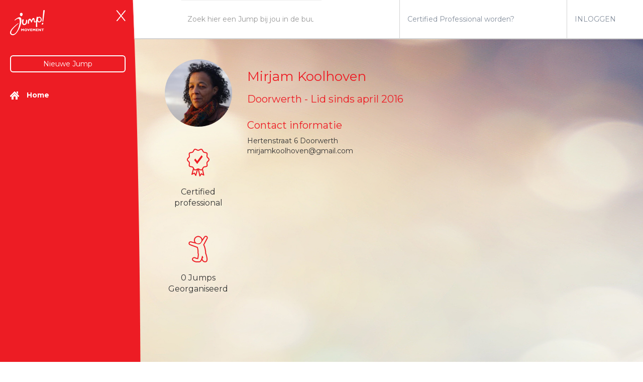

--- FILE ---
content_type: text/html; charset=UTF-8
request_url: https://www.jumpmovement.com/profiel/mirjam-koolhoven-139.html
body_size: 2739
content:
<!DOCTYPE html>
<html>

<head>

    <meta charset="utf-8">
    <meta name="viewport" content="width=device-width, initial-scale=1.0">

    <title>Mirjam  Koolhoven | Jump Movement!</title>

    <link href="/css/bootstrap.min.css" rel="stylesheet">
    <link href="/fonts/font-awesome/css/font-awesome.css" rel="stylesheet">

    <link href="/css/all.css" rel="stylesheet">
    <link href="/css/content-user.css" rel="stylesheet">

    <!-- Plugins css -->
    <link href="/css/plugins/tooltipmenu/tooltipmenu.css" rel="stylesheet">
    <link href="/css/plugins/notify/notify.css" rel="stylesheet">
    <link href="/css/plugins/animation/style.css" rel="stylesheet">
    <link href="/css/plugins/livesearch/style.css" rel="stylesheet">
    <link rel="shortcut icon" type="image/x-icon" href="/favicon.ico"/>
    <script>var root = '';</script>

    <link href="/css/user-profile.css" type="text/css" rel="stylesheet" />
    <!-- Mainly scripts -->
    <script src="/js/jquery-2.1.1.js"></script>
    <script src="/js/bootstrap.min.js"></script>
    <script src="/js/connectors/search.js"></script>
    <script src="/js/elements/search/default.js"></script>

    <!-- Fonts -->
    <link href='https://fonts.googleapis.com/css?family=Montserrat:400,700' rel='stylesheet' type='text/css'>

    <!-- Plugins -->
    <script src="/js/plugins/jquery-ui/jquery-ui.min.js"></script>
    <script src="/js/plugins/notify/script.jquery.js"></script>
    <script src="/js/plugins/modernizr/modernizr.custom.js"></script>
    <script src="/js/plugins/classie.js"></script>
    <script src="/js/plugins/tooltipmenu/script.jquery.js"></script>
    <script src="/js/plugins/livesearch/script.jquery.js"></script>

    <!-- Website scripts -->
    <script src="/js/general.js"></script>
    <script src="/js/content-user.js"></script>
    <script type="text/javascript" src="/js/plugins/countdown/jquery.countdown.min.js"></script>    <!-- Facebook Pixel Code -->
    <script>
        !function(f,b,e,v,n,t,s)
                {if(f.fbq)return;n=f.fbq=function(){n.callMethod?
                n.callMethod.apply(n,arguments):n.queue.push(arguments)};
                if(!f._fbq)f._fbq=n;n.push=n;n.loaded=!0;n.version='2.0';
                n.queue=[];t=b.createElement(e);t.async=!0;
                t.src=v;s=b.getElementsByTagName(e)[0];
                s.parentNode.insertBefore(t,s)}(window,document,'script',
            'https://connect.facebook.net/en_US/fbevents.js');
        fbq('init', '261122654795129');
        fbq('track', 'PageView');
    </script>
    <noscript>
        <img height="1" width="1"
             src="https://www.facebook.com/tr?id=261122654795129&ev=PageView
&noscript=1"/>
    </noscript>
    <!-- End Facebook Pixel Code -->
</head>
<body>
<div id="wrapper">
    <nav class="sidebar" id="sidebar">
        <div class="pull-left">
            <a href="/dashboard.html"><img src="/images/logo.content.png"
                                                                                alt="Logo Jump Movement!"
                                                                                class="img-responsive logo"/></a>
        </div>

        <div class="pull-right">
            <a href="#" class="navbar-minimalize"><img src="/images/icons/cross.png"/></a>
            <a href="#" class="navbar-small-button"><i class="fa fa-bars fa-2x"></i></a>
        </div>

        <br style="clear:both;"/>

                <br/>
        <br/>
        <a href="/jump-aanmaken.html"
           class="btn btn-transparent-white form-control"><i class="fa fa-plus-circle"></i> <span class="span-create">Nieuwe Jump</span></a>
        <br/>
        <br/>
        <ul class="sidebar-ul">
            <li class="">
    <a href="/home.html" target="_self"><img src="/uploads/ecae9731e4755c6c1416ef6b3eb7442aff60d231.png"/><label>Home</label></a>
    </li>        </ul>
    </nav>

    <div id="page-wrapper" style="height: 100%;">
        <header class="header">
            <div class="container">
                <div class="row">
                    <div class="col-sm-8 col-md-6 col-lg-6">
                        <div class="row">
    <div class="col-sm-9 col-md-8 col-lg-offset-1 col-lg-8">
        <div class="search">
            <div>
                <div class="input-group">
                    <span class="input-group-addon"><i class="fa fa-search"></i></span>
                    <input type="search" name="search" id="global_search" class="live-search form-control "
                           placeholder="Zoek hier een Jump bij jou in de buurt">
                </div>
            </div>
        </div>
    </div>
    <div class="col-sm-3 col-md-4 col-lg-2">
        <div class="social-items">
            <a href="https://www.facebook.com/JumpMovement/?fref=ts" target="_blank" class="social-search"><i class="fa fa-facebook-f"></i></a>
            <a href="https://www.linkedin.com/company/5117741" target="_blank" class="social-search"><i class="fa fa-linkedin"></i></a>
        </div>
    </div>
</div>


<script type="text/javascript">var currentToken = '9678efc6cb9f91fd5572faa842a4823fb09da41920059b799923eb208266bb95';
    var pageLoadedAt = 1768736535;</script>                    </div>
                    <!--<div class="hidden-xs hidden-sm hidden-md  col-md-2 col-lg-1">
                        <div class="header-content">
                            <a href="http://jumpmovement.ccvshop.nl/" target="_blank"><img
                                        src="/images/icons/shopping-cart-large.png"></a>
                        </div>
                    </div>-->
                    <div class="hidden-xs hidden-sm hidden-md col-lg-4">
                        <div class="header-content">
                           <a href="/social-impact">Certified Professional worden?</a>
                        </div>
                    </div>
                    <div class="hidden-xs col-sm-2 col-md-2 col-lg-1">
                        <div class="header-content">
                            <a href="/log-in.html">INLOGGEN</a>
                        </div>
                    </div>
                </div>
            </div>
        </header>
        <div class="content">
            <div class="user-profile">
    <br/>

    <div class="row">
        <div class="col-sm-3 col-md-2 sidebar-information">
            <div class="text-center">
    <img src="/uploads/thumbs/7ae8170e37e4c0f6c3deff26e91eb4a225f14480.jpg" class="img-responsive img-circle">
</div>
<br/>
<br/>            <p class="text-center">
    <img src="/images/icons/certified.png" class="icon"/><br/>
    Certified professional
</p>
<br/>
<br/>            <p class="text-center">
                <img src="/images/icons/jumping-red.png" class="icon"/><br/>
                0 Jumps<br/>
                Georganiseerd
            </p>
        </div>
        <div class="col-sm-9 col-md-10">
            <div class="user-content">
                <div class="row">
                    <div class="col-xs-12">
                        <h2>Mirjam  Koolhoven</h2>

                        <h3>Doorwerth<span> - Lid sinds april 2016</span></h3>
                    </div>
                </div>
                <div class="row">
                    <div class="col-xs-8">
                        
                        <h3>Contact informatie</h3>
Hertenstraat 6 Doorwerth<br/>
<a href="mailto:&#109;&#105;&#114;&#106;&#97;&#109;&#107;&#111;&#111;&#108;&#104;&#111;&#118;&#101;&#110;&#64;&#103;&#109;&#97;&#105;&#108;.&#99;&#111;&#109;">&#109;&#105;&#114;&#106;&#97;&#109;&#107;&#111;&#111;&#108;&#104;&#111;&#118;&#101;&#110;&#64;&#103;&#109;&#97;&#105;&#108;.&#99;&#111;&#109;</a>                    </div>
                </div>
                <br/>
                <div class="individual-overview">
                                    </div>
            </div>
        </div>
    </div>
</div>
<script type="text/javascript">
    </script>        </div>
    </div>
</div>
<div id="templates" class="templates" style="display: none;">
    <div id="search-row">
    <div class="search-result">
        <div class="item" data-type="jump">
            <div class="row">
                <div class="col-xs-2">

                    <img class="img-responsive img-circle">
                </div>
                <div class="col-xs-10">
                    <a href=""><h3></h3></a>

                    <p></p>
                </div>
            </div>
        </div>
    </div>
    <div class="city-result">
        <div class="item city" data-type="city">
            <div class="row">
                <div class="col-xs-2 icon text-center">
                    <a href=""><i class="fa fa-location-arrow fa-2x"></i></a>
                </div>
                <div class="col-xs-10">
                    <a href=""><h3></h3></a>
                </div>
            </div>
        </div>
    </div>
    <div class="no-results">
        <div class="item">
            <div class="row">
                <div class="col-xs-12">
                    Geen resultaten gevonden                </div>
            </div>
        </div>
    </div>
</div>    <div id="participant-row">
    <div class="row participant">
        <div class="col-md-3">

            <img src="" class="img-responsive img-circle"
                 alt="Profiel foto">
        </div>
        <div class="col-md-9">
            <span id="name"></span>
        </div>
    </div>
    <div class="going">
        , je staat op aanwezig<br/>
<a href="#" class="participate" data-id="">Ben je toch verhinderd? Meld je dan af</a>    </div>
    <div class="not-going">
        , je staat nog niet op aanwezig<br/>
<a href="#" class="participate" data-id="">Meld je snel aan</a>    </div>
</div></div>
<script>
    (function (i, s, o, g, r, a, m){i['GoogleAnalyticsObject']=r;i[r]=i[r]||function(){
    (i[r].q=i[r].q||[]).push(arguments)}, i[r].l = 1 * new Date();
    a = s.createElement(o),
            m = s.getElementsByTagName(o)[0];
    a.async = 1;
    a.src = g;
    m.parentNode.insertBefore(a, m)
    })
    (window, document, 'script', '//www.google-analytics.com/analytics.js', 'ga');

    ga('create', 'UA-55639990-1', 'auto');
    ga('send', 'pageview');

</script>
</body>
</html>


--- FILE ---
content_type: text/css
request_url: https://www.jumpmovement.com/css/all.css
body_size: 1855
content:
*, html {
    font-family: 'Montserrat', sans-serif;
    font-weight: 400;
}

html, body {
    -webkit-font-smoothing: antialiased;
    -moz-osx-font-smoothing: grayscale;
}

.container-properties {
    padding-right: 15px;
    padding-left: 15px;
    margin-right: auto;
    margin-left: auto;
}

.red {
    color: red;
}

header .social-search {
    -webkit-border-radius: 50% !important;
    -moz-border-radius: 50% !important;
    border-radius: 50% !important;
    color: white;
    padding: 10px 15px;
    border: 2px solid white;
    -moz-transition: all 0.3s cubic-bezier(0.53, 0.01, 0.35, 1.5);
    -o-transition: all 0.3s cubic-bezier(0.53, 0.01, 0.35, 1.5);
    -webkit-transition: all 0.3s cubic-bezier(0.53, 0.01, 0.35, 1.5);
    transition: all 0.3s cubic-bezier(0.53, 0.01, 0.35, 1.5);
}

header .social-search:hover {
    background: white;
    color: gray;
}

header .social-items {
    padding-top: 10px;
}

h1, h2, h3, h4, h5 {
    font-weight: 400;
    font-family: 'Montserrat', sans-serif;
}

strong {
    font-weight: 700;
}

.overflow-hidden {
    overflow: hidden;
}

ul > li > a label {
    cursor: pointer !important;
}

ul > li > a label span {
    background: #ed1c24;
    color: white;
    padding: 2px 10px;
    -webkit-border-radius: 6px;
    -moz-border-radius: 6px;
    border-radius: 6px;
}

a img {
    transition: all .2s ease-in-out;
}

a img:hover {
    transform: scale(1.1);
}

.form-control,
a,
select,
input[type='button'],
input[type='submit'],
button,
textarea,
input {
    -webkit-border-radius: 0 !important;
    -moz-border-radius: 0 !important;
    border-radius: 0 !important;;
}

a {
    color: #333;
}

a:hover {
    color: #333;
    text-decoration: underline;
}

.no-padding {
    padding: 0 !important;
}

.btn {
    transition: all 0.4s ease 0s;
}

.btn-transparent {
    background: transparent;
    border: 2px solid #ed1c24;
    color: #ed1c24 !important;
}

.btn-transparent:focus,
.btn-transparent:active,
.btn-transparent:hover {
    color: #ed1c24 !important;
    border: 2px solid white;
    background: white;
}

.btn-transparent-white {
    background: transparent;
    border: 2px solid white;
}

.btn-transparent-white:focus,
.btn-transparent-white:active,
.btn-transparent-white:hover {
    color: #ed1c24 !important;
    border: 2px solid white;
    background: white;
}

.btn-green {
    background: #24a943;
    color: white;
}

.btn-green:focus,
.btn-green:active,
.btn-green:hover {
    background: #26b247;
    color: white;
}

.btn {
    font-family: 'Montserrat', sans-serif;
    -webkit-border-radius: 6px !important;
    -moz-border-radius: 6px !important;
    border-radius: 6px !important;
}

#dropzone {
    width: 100%;
    background: white;
    border: 2px solid #d2d2d2;
    text-align: center;
    -webkit-border-radius: 6px;
    -moz-border-radius: 6px;
    border-radius: 6px;
}

#dropzone span {
    padding: 20px 0;
    color: #a3a3a3;
    font-size: 14px;
}

#dropzone input[type=file] {
    display: none;

}

.input-white {
    background: transparent;
    border: 2px solid white;
    border-radius: 5px !important;
    color: white;
}

.input-white:focus {
    color: white;
}

.input-white::-webkit-input-placeholder {
    /* WebKit, Blink, Edge */
    color: white !important;
}

input[type=text]::-webkit-input-placeholder {
    font-family: 'Montserrat', sans-serif;
}

.input-white:-moz-placeholder {
    /* Mozilla Firefox 4 to 18 */
    color: white;
}

input[type=text]:-moz-placeholder {
    opacity: 1;
    font-family: 'Montserrat', sans-serif;
}

.input-white::-moz-placeholder {
    /* Mozilla Firefox 19+ */
    color: white;
}

input[type=text]::-moz-placeholder {
    opacity: 1;
    font-family: 'Montserrat', sans-serif;
}

.input-white:-ms-input-placeholder {
    /* Internet Explorer 10-11 */
    color: white;
}

input[type=text]:-ms-input-placeholder {
    font-family: 'Montserrat', sans-serif;
}

.input-white:placeholder-shown {
    /* Standard (https://drafts.csswg.org/selectors-4/#placeholder) */
    color: white;
}

input[type=text]:placeholder-shown {
    font-family: 'Montserrat', sans-serif;
}

/*ANIMATIONS*/

/*LOGO*/
.logo {
    animation: bounceIn 0.6s;
    transform: rotate(0deg) scale(1) translateZ(0);
    transition: all 0.4s cubic-bezier(.8, 1.8, .75, .75);
    cursor: pointer;
}

.logo:hover {
    transform: rotate(-5deg) scale(1.02);
}

@keyframes bounceIn {
    0% {
        opacity: 1;
        transform: scale(.3);
    }

    50% {
        opacity: 1;
        transform: scale(1.05);
    }

    70% {
        opacity: 1;
        transform: scale(.9);
    }

    100% {
        opacity: 1;
        transform: scale(1);
    }
}

/*ENDLOGO*/

/*BTN WHITE*/

.btn-white {
    display: inline-block;
    height: 50px;
    padding-left: 45px;
    padding-right: 45px;
    color: #2a2a2a;
}

.btn-white.btn-anima-1::before {
    border: 2px solid #ed1c24;
}

.btn-white.btn-anima-1::after {
    background: #fff;
}

.btn-white.btn-anima-1:hover {
    color: #ed1c24 !important;
}

/*BTN RED*/

.btn-red {
    color: white;
    background: #ed1c24;
}

.btn-red:focus,
.btn-red:active,
.btn-red:hover {
    background: white;
    color: #ed1c24 !important;
}

.btn-red.btn-anima-1::before {
    border: 2px solid #ed1c24;
}

.btn-red.btn-anima-1::after {
    background: #ed1c24;
}

.btn-red.btn-anima-1:hover {
    color: #ed1c24 !important;
    /*background: transparent!important;*/
}

.btn-larger {
    font-size: 150%;
}

.input-white {
    -moz-transition: all 0.3s cubic-bezier(0.53, 0.01, 0.35, 1.5);
    -o-transition: all 0.3s cubic-bezier(0.53, 0.01, 0.35, 1.5);
    -webkit-transition: all 0.3s cubic-bezier(0.53, 0.01, 0.35, 1.5);
    transition: all 0.3s cubic-bezier(0.53, 0.01, 0.35, 1.5);

}

.input-white:active, .input-white:focus, .input-white:active, .input-white:active {
    background: white;
    color: #ed1c24;
    border-color: #ffffff !important;
    box-shadow: none;
}

.input-white:focus::-webkit-input-placeholder {
    /* Mozilla Firefox 19+ */
    color: #ed1c24 !important;

}

.input-white:focus:-moz-placeholder {
    /* Internet Explorer 10-11 */
    color: #ed1c24 !important;
}

.input-white:focus::-moz-placeholder {
    color: #ed1c24 !important;

}

.input-white:focus:-ms-input-placeholder {
    color: #ed1c24 !important;

}

input[type=text],
input[type=email],
select {
    -webkit-border-radius: 6px !important;
    -moz-border-radius: 6px !important;
    border-radius: 6px !important;
}

/*BTN ANIMA-1*/
.btn-anima-1 {
    border: none;
    background: none;
    vertical-align: middle;
    position: relative;
    z-index: 1;
    -webkit-backface-visibility: hidden;
    -moz-osx-font-smoothing: grayscale;
    background: none;
    border: none;
}

.btn-anima-1:focus {
    outline: none;
}

.btn-anima-1 > span {
    vertical-align: middle;
    padding-left: 0.35em;
}

.btn-anima-1::before,
.btn-anima-1::after {
    content: '';
    z-index: -1;
    border-radius: inherit;
    pointer-events: none;
    position: absolute;
    top: 0;
    left: 0;
    width: 100%;
    height: 100%;
    -webkit-backface-visibility: hidden;
    -webkit-transition: -webkit-transform 0.3s, opacity 0.3s;
    transition: transform 0.3s, opacity 0.3s;
    -webkit-transition-timing-function: cubic-bezier(0.75, 0, 0.125, 1);
    transition-timing-function: cubic-bezier(0.75, 0, 0.125, 1);
}

.btn-anima-1::before {
    opacity: 0;
    -webkit-transform: scale3d(1.2, 1.2, 1);
    transform: scale3d(1.2, 1.2, 1);
}

.btn-anima-1:hover::before {
    opacity: 1;
    -webkit-transform: scale3d(1, 1, 1);
    transform: scale3d(1, 1, 1);
}

.btn-anima-1:hover::after {
    opacity: 0;
    -webkit-transform: scale3d(0.8, 0.8, 1);
    transform: scale3d(0.8, 0.8, 1);
}

.newedit .form-control,
.newedit select,
.newedit input[type='button'],
.newedit input[type='submit'],
.newedit button,
.newedit textarea,
.newedit input {
    height: 50px;
    border: 2px solid #d2d2d2;
    -webkit-border-radius: 6px !important;
    -moz-border-radius: 6px !important;
    border-radius: 6px !important;
}

.newedit label {
    color: #2a2a2a;
}

.news .container {
    padding-bottom: 30px;
}

.news h3 {
    font-size: 14px;
}

.news h2 {
    color: #ed1c24 !important;
    font-size: 28pt;
}

.news h2:hover {
    color: #ed1c24;
}

.news p {
    color: #a4a4a4;
}

.hide-map {
    display: none;
}

.hide-map,
.view-map {
    color: #ed1c24;
}

.hide-map:focus,
.hide-map:active,
.hide-map:hover {
    color: #ed1c24;

}

.view-map:hover {
    color: #ed1c24;
}

.news .news-title-link {
    color: #ed1c24;
}

.news .news-title-link:hover {
    color: #ed1c24;
}

.news .news-item-image {
    height: 250px;
    overflow: hidden;
    -webkit-border-radius: 15px;
    -moz-border-radius: 15px;
    border-radius: 15px;
}

.news .item {
    margin-bottom: 50px;
}

.news .news-item-image img {
    -webkit-border-radius: 15px;
    -moz-border-radius: 15px;
    border-radius: 15px;
}

.news .prefix {
    color: #ed1c24;
}

.news .social-media {
    float: left;
    padding: 10px 15px;
    color: #ed1c24;
    -webkit-border-radius: 50%;
    -moz-border-radius: 50%;
    border-radius: 50%;
    border: 2px solid #ed1c24;
    margin-right: 20px;
}

.news .share-text {
    padding-top: 15px;
}

.news .social-media a {
    color: #ed1c24;
}

.news .social-media:hover {
    color: white;
    background: #ed1c24;
    -webkit-transition: opacity 0.3s, -webkit-transform 0.3s;
    -moz-transition: opacity 0.3s, -moz-transform 0.3s;
    transition: opacity 0.3s, transform 0.3s;
}

.news .social-media:hover a {
    color: white;
}

.news .news-content p,
.news .news-content {
    color: #2c2c2c !important;
}

.user-img {
    width: 100%;
    overflow-y: hidden;
}

--- FILE ---
content_type: text/css
request_url: https://www.jumpmovement.com/css/content-user.css
body_size: 1670
content:
body.minimize {
    -webkit-transition: all 0.3s ease;
    -moz-transition: all 0.3s ease;
    transition: all 0.3s ease;
}

.container {
    width: 100%;
}

header {
    position: fixed;
    top: 0;
    height: 78px;
    border-bottom: 2px solid #d2d2d2;
    display: table;
    z-index: 100;
    vertical-align: middle;
    background: white;
}

header .header-content a {
    line-height: 76px;
    height: 100%;
    border-left: 1px solid #d2d2d2;
    display: table-cell;
    vertical-align: middle;
    padding: 0 15px;
    color: #858f9d;
}

header .header-content p {
    line-height: 76px;
    margin: 0;
}

header .header-content a:active,
header .header-content a:focus,
header .header-content a:hover {
    text-decoration: none;
}

h1, h2, h3 {
    color: #959595;
    color: #ed1c24;
}

/* Wrappers */
#wrapper {
    width: 100%;
    overflow-x: hidden;
    background-size: cover;
    background: url('../images/content-bg.jpg') no-repeat;
    background-size: 100% 100%;
}

#page-wrapper {
    height: 100%;
    margin: 0 0 0 280px;
    -webkit-transition: all 0.3s ease;
    -moz-transition: all 0.3s ease;
    transition: all 0.3s ease;
}

#page-wrapper .content {
    margin: 78px auto;
    z-index: 0;
    padding: 20px 0 0 48px;
}

#page-wrapper.minimize {
    margin: 0 0 0 85px;
}

.btn {
    padding: 5px 25px;
}

.sidebar {
    padding: 20px 30px 20px 20px;
    position: fixed;
    color: white;
    background: url(../images/sidebar-bg.png) no-repeat top;
    background-size: cover;
    z-index: 2;
    width: 280px;

    -webkit-transition: all 0.3s ease;
    -moz-transition: all 0.3s ease;
    transition: all 0.3s ease;
}

.sidebar .navbar-small-button {
    display: none;
}

.sidebar .navbar-minimalize img {
    transform-style: preserve-3d;
    display: block;
    transition: all .2s ease-in-out;
}

.sidebar .navbar-minimalize:hover img {
    transform: scale(1.1);
}

.sidebar .navbar-minimalize.minimize img {
    transform: rotateZ(180deg);
    display: none;
}

.sidebar .navbar-small-button.minimize {
    display: block;
}

.sidebar a:active,
.sidebar a:focus,
.sidebar a:hover,
.sidebar a {
    color: white;
}

.sidebar .sidebar-ul li a img {
    -webkit-transition: all 100ms linear;
    -moz-transition: all 100ms linear;
    -o-transition: all 100ms linear;
    -ms-transition: all 100ms linear;
    transition: all 100ms linear;
}

.sidebar .sidebar-ul li a:hover img {
    margin-left: 10px;
}

.sidebar .user-badge h3 {
    font-family: 'Montserrat', sans-serif;
    font-size: 16pt;
    padding: 0;
    margin: 0;
    padding-left: 5px;
}

.sidebar .user-badge .location {
    color: #9f1318;
    padding-left: 5px;
}

.sidebar.minimize .span-create,
.sidebar.minimize .logo,
.sidebar.minimize .location,
.sidebar.minimize h3,
.sidebar.minimize label,
.sidebar .user-badge.minimize a,
.sidebar .user-badge.minimize h3,
.sidebar .user-badge.minimize .location {
    display: none;
    -webkit-transition: all 200ms ease-out;
    -moz-transition: all 200ms ease-out;
    -ms-transition : all 200 ms ease-out;
    -o-transition : all 200 ms ease-out;
    transition : all 200 ms ease-out;
}

.sidebar.minimize .btn {
    padding: 5px;
}

.sidebar .user-badge-small {
    -webkit-transition: all 100ms linear;
    -moz-transition: all 100ms linear;
    -o-transition: all 100ms linear;
    -ms-transition: all 100ms linear;
    transition: all 100ms linear;
}

.sidebar .user-badge-small.minimize {
    display: none;
}

.sidebar .sidebar-ul {
    list-style: none;
    margin: 0;
    padding: 0;
}

.sidebar .sidebar-ul > li {
    padding: 15px 0;
}

.sidebar .sidebar-ul > li img {
    margin-right: 15px;
}

.sidebar .sidebar-ul > li a:hover {
    color: #9f1318;
}

.sidebar.minimize {
    width: 85px;
}

.sidebar.minimize a:hover label {
    display: block;
    position: fixed;
    left: 85px;
    background: white;
    color: black;
    padding: 10px 20px;
    width: 200px;
    margin-top: -30px;
}

.container {
    z-index: 0;
}

#maps {
    display: block;
    height: 100%;
    z-index: 0;
    margin-left: -12px;
}

.user-image {
    width: 200px;
    height: 200px;
    margin: 0 auto;
}

.loading {
    overflow-x: hidden;
    position: absolute;
    top: 0;
    padding-left: 5px;
    display: none;
}

.filter-row .btn {
    color: #858f9d;
    color: white;
    background: transparent;
    display: block;
    float: left;
    border-radius: 0 !important;
    -webkit-box-shadow: none;
    -moz-box-shadow: none;
    box-shadow: none;
    border: 2px solid #858f9d;
    border: 2px solid white;
}

.filter-row .btn.active {
    color: #858f9d;
    background: #858f9d;
    background: white;
}

.filter-row .btn:active,
.filter-row .btn:focus,
.filter-row .btn:hover {
    color: white;
    background: #79828f;
    border: 2px solid #79828f;

    color: #858f9d;
    background: white;
    border: 2px solid white;
}

.filter-row .btn:first-child {
    border-top-left-radius: 5px !important;
    border-bottom-left-radius: 5px !important;
}

.filter-row .btn:last-child {
    border-top-right-radius: 5px !important;
    border-bottom-right-radius: 5px !important;
}

.filter-row .btn.middle {

}

.search {
    background: white;
    position: relative;
    z-index: 100;
}

.search input[type=search],
.search input[type=text] {
    border: none;
    height: 75px;
    -webkit-border-radius: 0 !important;
    -moz-border-radius: 0 !important;
    border-radius: 0 !important;
}

.search .input-group-addon {
    color: #858f9d;
    background: none;
    border: none;
}

.search .results-container {
    display: none;
    background: white;
    position: absolute;
    width: 100%;
    height: auto;
    margin: 3px 0 0 50px;
    -webkit-box-shadow: 2px 2px 5px 2px #A3A3A3;
    box-shadow: 2px 2px 5px 2px #A3A3A3;
    border-bottom-left-radius: 5px;
    border-bottom-right-radius: 5px;
    top: 76px;
    margin-left: 0;
}

.search .item.city .icon .fa {
    padding-top: 25%;
}

.search .results-container .item {
    padding: 10px;
}

.search .results-container .more-results {
    display: none;
}

.search .results-container .results .item {
    border-break: 1px solid #d2d2d2;
}

.individual-overview .item {
    background: white;
    position: relative;
    margin: 20px 0;
    -webkit-box-shadow: 2px 2px 5px 2px #A3A3A3;
    box-shadow: 2px 2px 5px 2px #A3A3A3;
    -webkit-border-radius: 5px;
    -moz-border-radius: 5px;
    border-radius: 5px;
}

.individual-overview .item h3 {
    padding-right: 20px;
}

.individual-overview .item .manage {
    width: 100%;
    height: 42px;
    border-top: 1px solid #e9e9e9;
    position: absolute;
    bottom: 0;
    display: table;
    vertical-align: middle;
}

.individual-overview .item .manage a {
    color: #858f9d;
}

.individual-overview .item .manage a:focus,
.individual-overview .item .manage a:active,
.individual-overview .item .manage a:hover {
    text-decoration: none;
    color: #79828f;
}

.individual-overview .item .manage i {
    padding: 0 10px;
}

.individual-overview .item .manage a:active,
.individual-overview .item .manage a:focus,
.individual-overview .item .manage a:hover {
    color: #747d89;
}

.individual-overview .item .manage .manage-divider {
    color: #858f9d;
    border-right: 1px solid #e9e9e9;
    padding: 0 15px;
    display: table-cell;
    vertical-align: middle;
}

.individual-overview .item .manage .manage-divider:first-child {
    width: 25%;
}

.individual-overview .item .manage .manage-divider:last-child {
    border: none;
}

.individual-overview .item .manage a > img {
    margin-right: 10px;
}

.individual-overview .item .user-img {
    margin: 20px 0 0 20px;
}

.individual-overview .item .edit-content {
    min-height: 275px;
}

.individual-overview .item h2,
.individual-overview .item h3 {
    color: #959595 !important;
}

.individual-overview .item .cover h3 {
    color: white !important;
}

.individual-overview .item .edit-content p {
    padding: 20px;
}

.individual-overview .item .cover {
    width: 100%;
    height: 100%;
}

.individual-overview .item .cover {
    position: relative;
    height: 275px;
    overflow: hidden;
    z-index: 0;
    border-top-right-radius: 5px;
    border-bottom-right-radius: 5px;
}

.individual-overview .item .cover .cover-img {
    width: 100% !important;
}

.individual-overview .item .cover .cover-bg {
    position: absolute;
    bottom: 0;
    width: 100%;
    height: 173px;
    background: url(../images/frontpage/header-fade.png) repeat-x bottom;
}

.individual-overview .item .cover .cover-text {
    position: absolute;
    bottom: 20px;
    color: white;
    z-index: 2;
    padding-left: 20px;
}

.individual-overview .item .description {
    padding: 0 0 20px 20px;
}

.individual-overview .item:focus,
.individual-overview .item:active,
.individual-overview .item:hover {
    cursor: pointer;
}

.newedit .info-row {
    color: gray;
}

.newedit h3 {
    color: #ed1c24;
}

.newedit label {
    color: #ed1c24;
}

.participants-col h3,
.jump-detail .jump-content h3 {
    color: #959595;
    font-size: 20px;
}

.participants-col {
    height: 100%;
    background: white;
    border-left: 1px solid rgba(0, 0, 0, 0.1);
}

--- FILE ---
content_type: text/css
request_url: https://www.jumpmovement.com/css/plugins/tooltipmenu/tooltipmenu.css
body_size: 889
content:
/* reset  list style */
.cbp-tm-menu,
.cbp-tm-menu ul {

    list-style: none;
    padding: 5px 0 0 0;
    margin: 0;
}

/* set menu position; change here to set to relative or float, etc. */
.cbp-tm-menu {
    display: block;
    z-index: 1000;
}

/* first level menu items */
.cbp-tm-menu > li {
    display: inline-block;
    position: relative;
}

.cbp-tm-menu > li > a {

    padding: 0 0.3em;

    display: block;
    color: #fff;
}

.no-touch .cbp-tm-menu > li > a:hover,
.no-touch .cbp-tm-menu > li > a:active {
    color: #02639d;
}

/* sumbenu with transitions */
.cbp-tm-submenu {
    position: absolute;
    display: block;
    visibility: hidden;
    opacity: 0;
    text-align: left;
    pointer-events: none;
    -webkit-transition: visibility 0s, opacity 0s;
    -moz-transition: visibility 0s, opacity 0s;
    transition: visibility 0s, opacity 0s;
}

.cbp-tm-show .cbp-tm-submenu {
    width: 16em;
    left: 50%;
    margin: 0 0 0 -8em;
    opacity: 1;
    visibility: visible;
    pointer-events: auto;
    -webkit-transition: visibility 0s, opacity 0.3s;
    -moz-transition: visibility 0s, opacity 0.3s;
    transition: visibility 0s, opacity 0.3s;
}

.cbp-tm-show-above .cbp-tm-submenu {
    bottom: 100%;
    padding-bottom: 10px;
}

.cbp-tm-show-below .cbp-tm-submenu {
    top: 100%;
    padding-top: 10px;
}

/* extreme cases: not enough space on the sides */
.cbp-tm-nospace-right .cbp-tm-submenu {
    right: 0;
    left: auto;
}

.cbp-tm-nospace-left .cbp-tm-submenu {
    left: 0;
}

/* last menu item has to fit on the screen */
.cbp-tm-menu > li:last-child .cbp-tm-submenu {
    right: 0;
}

/* 	
arrow: depending on where the menu will be shown, we set 
the right position for the arrow
*/

.cbp-tm-submenu:after {
    border: solid transparent;
    content: " ";
    height: 0;
    width: 0;
    position: absolute;
    pointer-events: none;
}

.cbp-tm-show-above .cbp-tm-submenu:after {
    top: 100%;
    margin-top: -10px;
}

.cbp-tm-show-below .cbp-tm-submenu:after {
    bottom: 100%;
    margin-bottom: -10px;
}

.cbp-tm-submenu:after {
    border-color: transparent;
    border-width: 16px;
    margin-left: -16px;
    left: 50%;
}

.cbp-tm-show-above .cbp-tm-submenu:after {
    border-top-color: #fff;
}

.cbp-tm-show-below .cbp-tm-submenu:after {
    border-bottom-color: #fff;
}

.cbp-tm-submenu > li {
    display: block;
    background: #fff;
}

.cbp-tm-submenu > li > a {
    padding: 5px 2.3em 5px 0.6em; /* top/bottom paddings in 'em' cause a tiny "jump" in Chrome on Win */
    display: block;
    position: relative;
    color: #333;
    border: 4px solid #fff;
    -webkit-transition: all 0.2s;
    -moz-transition: all 0.2s;
    transition: all 0.2s;
}

.no-touch .cbp-tm-submenu > li > a:hover,
.no-touch .cbp-tm-submenu > li > a:active {
    color: #333;
    text-decoration: none;
    background: #f0f0f0;
}

/* Media Queries */
@media screen and (max-width: 55.6875em) {
    .cbp-tm-menu {
        font-size: 80%;
    }
}

@media screen and (max-height: 25.25em), screen and (max-width: 44.3125em) {

    .cbp-tm-menu {
        font-size: 100%;
        position: relative;
        text-align: center;
        padding: 0;
        top: auto;
    }

    .cbp-tm-menu > li {
        display: block;
        margin: 0;
        border-bottom: 4px solid #f0f0f0;
    }

    .cbp-tm-menu > li:first-child {
        border-top: 4px solid #f0f0f0;
    }

    li.cbp-tm-show > a,
    .no-touch .cbp-tm-menu > li > a:hover,
    .no-touch .cbp-tm-menu > li > a:active {
        color: #fff;
        background: #02639d;
    }

    .cbp-tm-submenu {
        position: relative;
        display: none;
        width: 100%;
    }

    .cbp-tm-submenu > li {
        padding: 0;
    }

    .cbp-tm-submenu > li > a {
        padding: 0.6em 2.3em 0.6em 0.6em;
        border: none;
        border-bottom: 2px solid #6fbbe9;
    }

    .cbp-tm-submenu:after {
        display: none;
    }

    .cbp-tm-menu .cbp-tm-show .cbp-tm-submenu {
        display: block;
        width: 100%;
        left: 0;
        margin: 0;
        padding: 0;
    }

}


--- FILE ---
content_type: text/css
request_url: https://www.jumpmovement.com/css/plugins/notify/notify.css
body_size: 549
content:
#ui_notifIt{
    position: fixed;
    top: 10px;
    right: 10px;
    cursor: pointer;
    overflow: hidden;
    -webkit-box-shadow: 0px 3px 5px rgba(0, 0, 0, 0.3);
    -moz-box-shadow: 0px 3px 5px rgba(0, 0, 0, 0.3);
    -o-box-shadow: 0px 3px 5px rgba(0, 0, 0, 0.3);
    box-shadow: 0px 3px 5px rgba(0, 0, 0, 0.3);
    -wekbit-border-radius: 5px;
    -moz-border-radius: 5px;
    -o-border-radius: 5px;
    border-radius: 5px;
    z-index: 2000;
}
#ui_notifIt:hover{
    opacity: 1 !important;
}
#ui_notifIt p{
    text-align: center;
    font-family: 'Montserrat', sans-serif;
    font-size: 14px;
    padding: 0;
    margin: 0;
}
#notifIt_close{
    position: absolute;
    color: #FFF;
    top: 0;
    padding: 0px 5px;
    right: 0;
}
#notifIt_close:hover {
    background-color: rgba(255, 255, 255, 0.3);
}

/* Color setup */
/* You are free to change all of this */
#ui_notifIt.success{
    background-color: yellowgreen;
    color: white;
}
#ui_notifIt.error{
    background-color: orangered;
    color: white;
}
#ui_notifIt.warning{
    background-color: orange;
    color: white;
}
#ui_notifIt.info{
    background-color: deepskyblue;
    color: white;
}
#ui_notifIt.default{
    background-color: #EEE;
    color: #444;
}

/* notifit confirm */
.notifit_confirm_bg{
    position: fixed;
    top: 0;
    left: 0;
    height: auto;
    width: 100%;
    background-color: rgba(255, 255, 255, 0.8);
}
.notifit_confirm *{

}
.notifit_confirm{
    position: fixed;
    top: 0;
    left: 0;
    padding: 30px 30px 0px 30px;
    background-color: #EEE;
    border: 1px solid rgba(0, 0, 0, 0.1);
    -webkit-border-radius: 5px;
    -moz-border-radius: 5px;
    -ms-border-radius: 5px;
    -o-border-radius: 5px;
    border-radius: 5px;
    -webkit-box-shadow: 0px 2px 10px rgba(0, 0, 0, 0.2);
    box-shadow: 0px 2px 10px rgba(0, 0, 0, 0.2);
}

.notifit_confirm_accept,
.notifit_confirm_cancel{
    padding: 10px 20px;
    color: #FFF;
    border: 1px solid rgba(0, 0, 0, 0.1);
    margin: 10px;
    outline: 0;
    cursor: pointer;
    display: inline-block;
    -webkit-border-radius: 5px;
    -moz-border-radius: 5px;
    -ms-border-radius: 5px;
    -o-border-radius: 5px;
    border-radius: 5px;
}
.notifit_confirm_accept{
    background-color: #9ACD32;
}
.notifit_confirm_accept:hover{
    background-color: #ABDE43;
}

.notifit_confirm_cancel{
    background-color: #FF4500;
}
.notifit_confirm_cancel:hover{
    background-color: #FF5611;
}

.notifit_confirm_message{
    text-align: center;
    margin-bottom: 20px;
}


--- FILE ---
content_type: text/css
request_url: https://www.jumpmovement.com/css/plugins/livesearch/style.css
body_size: 676
content:
.ls_container {
}

/* Beginning of result div and table */
.ls_result_div {
    position: absolute;
    background-color: white;
    display: none;
    max-width: 100%;
    z-index: 1001;
    width: 100%;
    height: auto;
    margin: 3px 0 0 50px;
    -webkit-box-shadow: 2px 2px 5px 2px #A3A3A3;
    box-shadow: 2px 2px 5px 2px #A3A3A3;
    border-bottom-left-radius: 5px;
    border-bottom-right-radius: 5px;
    top: 76px;
    margin-left: 0;
}

.ls_result_main {
    overflow: auto;
}

.ls_result_div table {
    width: 100%;
    margin: 0 auto;
    text-align: left;
    border-spacing: 0;
}

.ls_result_div table tr {
    height: 40px;
    cursor: pointer;
    line-height: 40px;
}

.ls_result_div table tr td, .ls_result_div table tr th {
}

.ls_result_main table tr td {
    padding: 10px !important;
}

.ls_result_div table tr:first-child td:first-child {
    border-radius: 4px 0px 0px 0px;
    -moz-border-radius: 4px 0px 0px 0px;
    -webkit-border-radius: 4px 0px 0px 0px;
    -o-border-radius: 4px 0px 0px 0px;
}

.ls_result_div table tr:first-child td:last-child {
    border-radius: 0px 4px 0px 0px;
    -moz-border-radius: 0px 4px 0px 0px;
    -webkit-border-radius: 0px 4px 0px 0px;
    -o-border-radius: 0px 4px 0px 0px;
}

.ls_result_div table tr:last-child td {
    border-bottom: none;
}

.ls_result_div table td {
    border-bottom: 1px solid #DDD;
}

.ls_result_div table td:first-child {
    padding-left: 9px;
}

.error {
    color: red;
}

.ls_result_footer {
    border-radius: 0px 0px 4px 4px;
    -moz-border-radius: 0px 0px 4px 4px;
    -webkit-border-radius: 0px 0px 4px 4px;
    -o-border-radius: 0px 0px 4px 4px;
    border-top: 1px solid #DDD;
    height: 40px;
}

.ls_result_footer label {
    font-weight: normal;
}

.ls_result_footer .navigation {
    margin-top: 2px;
}

.ls_result_footer .pagination {
    margin-top: 7px;
    margin-bottom: 0px;
}

.ls_result_footer .page_limit {
    margin-top: 5px;
}

.col {
    float: left;
    position: relative;
    width: 24%;
}

.arrow {
    color: #0080bb;
    cursor: pointer;
    font-size: 26px;
}

.arrow:hover {
    color: #276099;
}

.ls_result_footer select {
    -webkit-appearance: menulist-button;
    height: 30px;
    width: 65px;
    font-size: 15px;
}

.hover {
    background-color: rgb(236, 236, 236);
    cursor: pointer;
}

.border_radius {
    border-radius: 4px !important;
    -moz-border-radius: 4px !important;
    -webkit-border-radius: 4px !important;
    -o-border-radius: 4px !important;
}

/* End of result div and table */

/* Beginning of search input */
.ajax_loader {
    background-size: 25px;
    background-image: url('../../../images/green_loader.gif');
    background-repeat: no-repeat;
    background-position: 98% 46%;
}

.ls_query {
    max-width: 100%;
    outline: 0;
}

.ls_query:focus {
    border-color: #0080bb;
    -webkit-box-shadow: 0 0 5px #0080bb;
    -moz-box-shadow: 0 0 5px #0080bb;
    box-shadow: 0 0 5px #0080bb;
}

/* End of search input */

@media (max-width: 767px) {
    .feature {
        text-align: center;
    }

    .feature_desc {
        margin-top: 10px;
    }
}

--- FILE ---
content_type: text/css
request_url: https://www.jumpmovement.com/css/user-profile.css
body_size: -25
content:
.sidebar-information {
    font-size: 16px;
}

.sidebar-information .user-image {
    margin-bottom: 40px !important;
}

.sidebar-information .icon {
    margin-bottom: 20px;
}

h2 {
    font-size: 26px;
    --color: #252525;
}

h3 {
    font-size: 16px;
}

h3 span {
    --color: #666666;
}

.user-profile .individual-overview {
    margin: 20px 20px 0 0 !important;
}

.user-content h3 {
    font-size: 20px !important;
    --color: #959595 !important;
}

--- FILE ---
content_type: application/javascript
request_url: https://www.jumpmovement.com/js/plugins/notify/script.jquery.js
body_size: 1481
content:
!function(a,b){if("function"==typeof define&&define.amd)define(b);else{var c=b(a.b);a.notif=c.notif,a.notifit_dismiss=c.notifit_dismiss,a.notif_confirm=c.notif_confirm}}(this,function(){function a(a){var c=function(){return e("<span>",{id:"notifIt_close",html:"&times"})},d=function(){var a=e("<div>",{id:"ui_notifIt"}),b=e("<p>",{html:h.msg});return a.append(b),a};window.notifit_timeout=null;var e=jQuery,f=(window.innerWidth||document.documentElement.clientWidth||document.body.clientWidth)/2,g=["left","center","right","bottom"],h={type:"default",width:600,height:60,position:"right",autohide:1,msg:"This is my default message",opacity:1,multiline:0,fade:0,bgcolor:"",color:"",timeout:5e3,zindex:null,offset:0,callback:null,clickable:!1,animation:"slide"};if(e.extend(h,a),h.animations={},h.animations.slide={center:{css_start:{top:parseInt(0-(h.height+10)),left:f-parseInt(h.width/2)},"in":{top:parseInt(10+h.offset)},out:{start:{top:parseInt(h.height-h.height/2)},end:{top:parseInt(0-2*h.height)}}},bottom:{css_start:{top:"auto",bottom:parseInt(0-(h.height+10)),left:f-parseInt(h.width/2)},"in":{bottom:parseInt(10+h.offset)},out:{start:{bottom:parseInt(h.height-h.height/2)},end:{bottom:parseInt(0-2*h.height)}}},right:{css_start:{right:parseInt(0-(h.width+10)),right:parseInt(0-2*h.width)},"in":{right:parseInt(10+h.offset)},out:{start:{right:parseFloat(h.width-.9*h.width)},end:{right:parseInt(0-2*h.width)}}},left:{css_start:{left:parseInt(0-(h.width+10))},"in":{left:parseInt(10+h.offset)},out:{start:{left:parseFloat(h.width-.9*h.width)},end:{left:parseInt(0-2*h.width)}}}},h.animations.zoom={center:{css_start:{top:10,left:f-parseInt(h.width/2),zoom:.01},"in":{zoom:1},out:{start:{zoom:1.3},end:{zoom:.01}}},bottom:{css_start:{top:"auto",bottom:10,left:f-parseInt(h.width/2),zoom:.01},"in":{zoom:1},out:{start:{zoom:1.3},end:{zoom:.01}}},right:{css_start:{right:10,zoom:.01},"in":{right:parseInt(10+h.offset),zoom:1},out:{start:{zoom:1.3},end:{zoom:.01}}},left:{css_start:{left:10,zoom:.01},"in":{zoom:1},out:{start:{zoom:1.3},end:{zoom:.01}}}},h.available_animations=Object.keys(h.animations),!h.available_animations.length)throw new Error("No animations");if(!g.length)throw new Error("No available positions");-1===g.indexOf(h.position)&&(h.position=g[0]),-1===h.available_animations.indexOf(h.animation)&&(h.animation=h.available_animations[0]),"function"!=typeof h.callback&&(h.callback=null),h.width>0?h.width=h.width:"all"===h.width?h.width=screen.width-60:h.width=400,h.height<100&&h.height>0&&(height=h.height);var i=d();h.clickable&&i.append(c());var j=function(){e("#ui_notifIt").remove(),clearTimeout(window.notifit_timeout)};return j(),e("body").append(i),h.zindex&&e("#ui_notifIt").css("z-index",h.zindex),h.multiline?e("#ui_notifIt").css("padding",15):(e("#ui_notifIt").css("height",height),e("#ui_notifIt p").css("line-height",height+"px")),e("#ui_notifIt").css({width:h.width,opacity:h.opacity,"background-color":h.bgcolor,color:h.color}),e("#ui_notifIt").addClass(h.type),h.animations[h.animation][h.position].css_start?e("#ui_notifIt").css(h.animations[h.animation][h.position].css_start):e("#ui_notifIt").css(h.animations[h.available_animations[0]][h.position].css_start),e("#ui_notifIt").animate(h.animations[h.animation][h.position]["in"]),h.clickable||e("#ui_notifIt").click(function(a){a.stopPropagation(),b(h)}),e("body").on("click","#ui_notifIt #notifIt_close",function(){b(h)}),h.autohide&&(isNaN(h.timeout)||(window.notifit_timeout=setTimeout(function(){b(h)},h.timeout))),{destroy:j}}function b(a){if(clearTimeout(window.notifit_timeout),"fade"!=a.animation){if(a.animations&&a.animations[a.animation]&&a.animations[a.animation][a.position]&&a.animations[a.animation][a.position].out&&a.animations[a.animation][a.position].out.start&&a.animations[a.animation][a.position].out.end)animation1=a.animations[a.animation][a.position].out.start,animation2=a.animations[a.animation][a.position].out.end;else{if(!(a.animations[a.available_animations[0]]&&a.animations[a.available_animations[0]][a.position]&&a.animations[a.available_animations[0]][a.position].out&&a.animations[a.available_animations[0]][a.position].out.start&&a.animations[a.available_animations[0]][a.position].out.end))throw new Error("Invalid animation");animation1=a.animations[a.available_animations[0]][a.position].out.start,animation2=a.animations[a.available_animations[0]][a.position].out.end}$("#ui_notifIt").animate(animation1,100,function(){$("#ui_notifIt").animate(animation2,100,function(){$("#ui_notifIt").remove(),a.callback&&a.callback()})})}else $("#ui_notifIt").fadeOut("slow",function(){$("#ui_notifIt").remove(),a.callback&&a.callback()})}function c(a){function g(){if(null!==e)return e;var a=b("<button>",{"class":"notifit_confirm_accept",text:d.textaccept}),c=b("<button>",{"class":"notifit_confirm_cancel",text:d.textcancel}),g=b("<div>",{"class":"notifit_confirm_message",text:d.message});return e=b("<div>",{"class":"notifit_confirm"}),e.append(g).append(a).append(c),f=b("<div>",{"class":"notifit_confirm_bg"}),e}function h(){e&&(b("body").append(f),b("body").append(e),e.css({top:f.outerHeight()/2-e.outerHeight()/2,left:f.outerWidth()/2-e.outerWidth()/2}))}function i(){e&&e.remove(),f&&f.remove()}function j(){i();var a=null;return b(this).hasClass("notifit_confirm_accept")?a=!0:b(this).hasClass("notifit_confirm_cancel")&&(a=!1),"function"==typeof d.callback?d.callback(a):a}function k(){b("html").one("click",".notifit_confirm_accept, .notifit_confirm_cancel",j)}var b=jQuery,c={textaccept:"Accept",textcancel:"Cancel",message:"Is that what you want to do?",callback:null},d=b.extend({},c,a),e=b(".notifit_confirm")[0]||null,f=b(".notifit_confirm_bg")[0]||null;g(),h(),k()}return{notif:a,notifit_dismiss:b,notif_confirm:c}});


--- FILE ---
content_type: text/plain
request_url: https://www.google-analytics.com/j/collect?v=1&_v=j102&a=1435654402&t=pageview&_s=1&dl=https%3A%2F%2Fwww.jumpmovement.com%2Fprofiel%2Fmirjam-koolhoven-139.html&ul=en-us%40posix&dt=Mirjam%20Koolhoven%20%7C%20Jump%20Movement!&sr=1280x720&vp=1280x720&_u=IEBAAEABAAAAACAAI~&jid=905785616&gjid=725603734&cid=850909373.1768736537&tid=UA-55639990-1&_gid=1717595486.1768736537&_r=1&_slc=1&z=200192032
body_size: -451
content:
2,cG-GDT7BGNGLJ

--- FILE ---
content_type: application/javascript
request_url: https://www.jumpmovement.com/js/general.js
body_size: -155
content:
function getNumeric(string) {
    return parseInt(string.replace("px", ""));
}

--- FILE ---
content_type: application/javascript
request_url: https://www.jumpmovement.com/js/content-user.js
body_size: 351
content:
$(function () {
    if ($('#cbp-tm-menu').length) {
        var menu = new cbpTooltipMenu(document.getElementById('cbp-tm-menu'));
    }

    $(".navbar-minimalize").click(function () {
        toggleMinimize();
    });

    $(".navbar-small-button").click(function () {
        toggleMinimize();
    });
});

$(window).load(function () {
    resizeWindow();
});

$(window).resize(function () {
    resizeWindow();
});

function resizeWindow() {
    $(".header").css('width', $(window).width() - $(".sidebar").outerWidth());
    $(".sidebar").css('height', $(window).height());

    var contentDiv = $(".content");
    var headerHeight = $(".header").height();

    var contentHeight = contentDiv.height();

    if ((contentHeight + headerHeight) > $(window).height()) {
        console.log('sdf');

        $(".content").css('height', ($(".content").height() - headerHeight + 20));
    }
    else {

        var height = ($(window).height() - getNumeric(contentDiv.css("marginTop")) - 2 );
        $(".content").css('height', (height + "px"));
    }
}

function toggleMinimize() {
    var sidebar = document.getElementById("sidebar");

    //sidebar.addClass('minimize');
    $(".navbar-minimalize").toggleClass('minimize');
    $("#page-wrapper").toggleClass('minimize').delay(450).queue(function (custom_call_back) {
        resizeHeader();
    });
    $(".navbar-small-button").toggleClass('minimize');
    $('.span-create').toggleClass('minimize');
    $(".user-badge").toggle();
    $(".user-badge-small").toggleClass('minimize');

    //classie.toggle( this, 'active' );
    classie.toggle(document.body, 'minimize');
    classie.toggle(sidebar, 'minimize');
}

function resizeHeader() {
    $(".header").css('width', $(window).width() - $(".sidebar").outerWidth());
}

--- FILE ---
content_type: application/javascript
request_url: https://www.jumpmovement.com/js/plugins/livesearch/script.jquery.js
body_size: 5454
content:
/*global $, clearTimeout, setTimeout, document, window, jQuery*/
(function ($) {
    "use strict";
    $.fn.ajaxlivesearch = function (options) {
        /**
         * Start validation
         */
        if (options.loaded_at === undefined) {
            throw 'loaded_at must be defined';
        }

        if (options.token === undefined) {
            throw 'token must be defined';
        }
        /**
         * Finish validation
         */

        var ls = {
            url: root + "/ajax",
            // This should be the same as the same parameter's value in config file
            form_anti_bot: "ajaxlivesearch_guard",
            cache: false,
            /**
             * Beginning of classes
             */
            form_anti_bot_class: "ls_anti_bot",
            footer_class: "ls_result_footer",
            next_page_class: "ls_next_page",
            previous_page_class: "ls_previous_page",
            page_limit: "page_limit",
            result_wrapper_class: "ls_result_div",
            result_class: "ls_result_main",
            container_class: "ls_container",
            pagination_class: "pagination",
            form_class: "search",
            loaded_at_class: "ls_page_loaded_at",
            token_class: "ls_token",
            current_page_hidden_class: "ls_current_page",
            current_page_lbl_class: "ls_current_page_lbl",
            last_page_lbl_class: "ls_last_page_lbl",
            total_page_lbl_class: "ls_last_page_lbl",
            page_range_class: "ls_items_per_page",
            page_ranges: [0, 5, 10],
            page_range_default: 5,
            navigation_class: "navigation",
            arrow_class: "arrow",
            /**
             * End of classes
             */
            slide_speed: "fast",
            type_delay: 350,
            max_input: 20,
            min_chars_to_search: 0
        };

        ls = $.extend(ls, options);

        /**
         * Remove footer, add border radius to bottom right and left
         *
         * @param footer
         * @param result
         */
        function remove_footer(footer, result) {
            footer.hide();
            // add border radius to the last row of the result
            result.find("table").addClass("border_radius");
        }

        /**
         * Add footer, and remove border radius from bottom right and left
         *
         * @param footer
         * @param result
         */
        function show_footer(footer, result) {
            // add border radius to the last row of the result
            result.find("table").removeClass("border_radius");
            footer.show();
        }

        /**
         * Return minimum value of
         *
         * @param page_range
         */
        function get_minimum_option_value(page_range) {
            var minimumOptionValue, i;
            var all_options = page_range.find('option');
            for (i = 0; i < all_options.length; i += 1) {
                if (minimumOptionValue === undefined && parseInt(all_options[i].value) !== 0) {
                    minimumOptionValue = all_options[i].value;
                } else {
                    if (parseInt(all_options[i].value) < parseInt(minimumOptionValue) && parseInt(all_options[i].value) !== 0) {
                        minimumOptionValue = all_options[i].value;
                    }
                }
            }

            return minimumOptionValue;
        }

        /**
         * Return the relevant element of the form
         *
         * @param form
         * @param key
         * @param options
         * @returns {*}
         */
        function getFormInfo(form, key, options) {
            if (form === undefined || options === undefined) {
                throw 'Form or Options is missing';
            }

            var find = '.' + options.current_page_hidden_class;

            switch (key) {
            case 'result':
                return form.find('.' + options.result_wrapper_class);
            case 'footer':
                return form.find('.' + options.footer_class);
            case 'arrow':
                return form.find('.' + options.arrow_class);
            case 'navigation':
                return form.find('.' + options.navigation_class);
            case 'current_page':
                return form.find(find);
            case 'current_page_lbl':
                return form.find('.' + options.current_page_lbl_class);
            case 'total_page_lbl':
                return form.find('.' + options.total_page_lbl_class);
            case 'page_range':
                return form.find('.' + options.page_range_class);
            default:
                throw 'Key: ' + key + ' is not found';
            }
        }

        /**
         * Slide up the result
         *
         * @param result
         * @param options
         */
        function hide_result(result, options) {
            result.slideUp(options.slide_speed);
        }

        /**
         * Slide down the result
         *
         * @param result
         * @param options
         */
        function show_result(result, options) {
            result.slideDown(options.slide_speed);
        }

        /**
         * Get the search input object (not just its value)
         *
         * @param search_object
         * @param form
         * @param options
         * @param bypass_check_last_value
         * @param reset_current_page
         */
        function search(search_object, form, options, bypass_check_last_value, reset_current_page) {
            var result = getFormInfo(form, 'result', options);

            if ($.trim(search_object.value).length && $.trim(search_object.value).length >= options.min_chars_to_search) {
                /**
                 * If the previous value is different from the new one perform the search
                 * Otherwise ignore that. This is useful when user change cursor position on the search field
                 */
                if (bypass_check_last_value || search_object.latest_value !== search_object.value) {
                    if (reset_current_page) {
                        var current_page = getFormInfo(form, 'current_page', options);
                        var current_page_lbl = getFormInfo(form, 'current_page_lbl', options);

                        // Reset the current page (label and hidden input)
                        current_page.val("1");
                        current_page_lbl.html("1");
                    }

                    // Reset selected row if there is any
                    search_object.selected_row = undefined;

                    /*
                     If a search is in the queue to be executed while another one is coming,
                     prevent the last one
                     */
                    if (search_object.to_be_executed) {
                        clearTimeout(search_object.to_be_executed);
                    }

                    // Start search after the type delay
                    search_object.to_be_executed = setTimeout(function () {
                        // Sometimes requests with no search value get through, double check the length to avoid it
                        if ($.trim(search_object.value).length) {
                            // Display loading icon
                            $(search_object).addClass('ajax_loader');

                            var navigation = getFormInfo(form, 'navigation', options);
                            var total_page_lbl = getFormInfo(form, 'total_page_lbl', options);
                            var page_range = getFormInfo(form, 'page_range', options);
                            var footer = getFormInfo(form, 'footer', options);

                            // Send the request
                            $.ajax({
                                type: "post",
                                url: ls.url,
                                data: $(form).serialize(),
                                dataType: "json",
                                cache: ls.cache,
                                success: function (response) {
                                    if (response.status === 'success') {
                                        var responseResultObj = $.parseJSON(response.result);

                                        // set html result and total pages
                                        result.find('table tbody').html(responseResultObj.html);

                                        /*
                                         If the number of results is zero, hide the footer (pagination)
                                         also unbind click and select_result handler
                                         */
                                        if (responseResultObj.number_of_results === 0) {
                                            remove_footer(footer, result);
                                        } else {
                                            /*
                                             If total number of pages is 1 there is no point to have navigation / paging
                                             */
                                            if (responseResultObj.total_pages > 1) {
                                                navigation.show();
                                                total_page_lbl.html(responseResultObj.total_pages);
                                            } else {
                                                // Hide paging
                                                navigation.hide();
                                            }

                                            /**
                                             * Display select options based on the total number of results
                                             * There is no point to have a option with the value of 10 when there is
                                             * only 5 results
                                             */
                                            //remove_select_options(responseResultObj.number_of_results, page_range, result, footer);

                                            var minimumOptionValue = get_minimum_option_value(page_range);

                                            // if is visible
                                            if (footer.is(":visible")) {
                                                // if number of results is less than minimum range except 0: Hide
                                                if (parseInt(responseResultObj.number_of_results) <= parseInt(minimumOptionValue)) {
                                                    remove_footer(footer, result);
                                                } else {
                                                    show_footer(footer, result);
                                                }
                                            } else {
                                                // if number of results is NOT less than minimum range except 0: show
                                                if (parseInt(responseResultObj.number_of_results) > parseInt(minimumOptionValue)) {
                                                    show_footer(footer, result);
                                                } else {
                                                    remove_footer(footer, result);
                                                }
                                            }
                                        }

                                    } else {
                                        // There is an error
                                        result.find('table tbody').html(response.message);

                                        remove_footer(footer, result);
                                    }

                                },
                                error: function () {

                                    result.find('table tbody').html('Er ging iets fout, ververs de pagina');

                                    remove_footer(footer, result);
                                },
                                complete: function (e) {
                                    /*
                                     Because this is a asynchronous request
                                     it may add result even after there is no query in the search field
                                     */
                                    if ($.trim(search_object.value).length && result.is(":hidden")) {
                                        show_result(result, options);
                                    }

                                    $(search_object).removeClass('ajax_loader');

                                    if (options.onAjaxComplete !== undefined) {
                                        var data = {this: this};
                                        options.onAjaxComplete(e, data);
                                    }
                                }
                            });
                            // End of request
                        }

                    }, ls.type_delay);

                }
            } else {
                // If search field is empty, hide the result
                if (result.is(":visible") || result.is(":animated")) {
                    hide_result(result, options);
                }
            }

            search_object.latest_value = search_object.value;
        }

        /**
         * Generate Form html for the text input
         *
         * @param elem
         * @param ls
         * @returns {string}
         */
        function generateFormHtml(elem, ls) {
            var elem_id = elem.attr('id');
            elem.attr('autocomplete', 'off');
            elem.attr('name', 'ls_query');
            elem.addClass('ls_query');
            elem.attr('maxlength', ls.max_input);

            var optionsHtml = '', i, selected, option_value;
            var option_name = '';
            for (i = 0; i < ls.page_ranges.length; i += 1) {
                option_value = ls.page_ranges[i];
                if (option_value === 0) {
                    option_name = 'All';
                } else {
                    option_name = option_value;
                }

                if (ls.page_range_default === option_value) {
                    selected = 'selected';
                } else {
                    selected = '';
                }

                optionsHtml += '<option value="' + option_value + '" ' + selected + '>' + option_name + '</option>';
            }

            var paginationHtml = '<div class="' + ls.footer_class + '">' +
                    '<div class="col ' + ls.page_limit + '">' +
                    '<select name="ls_items_per_page" class="' + ls.page_range_class + '">' +
                    optionsHtml +
                    '</select>' +
                    '</div>' +
                    '<div class="col ' + ls.navigation_class + '">' +
                    '<i class="icon-left-circle ' + ls.arrow_class + ' ' + ls.previous_page_class + '">' +
                    '</i>' +
                    '</div>' +
                    '<div class="col ' + ls.navigation_class + ' ' + ls.pagination_class + '">' +
                    '<label class="' + ls.current_page_lbl_class + '">1</label> / ' +
                    '<label class="' + ls.last_page_lbl_class + '"></label>' +
                    '</div>' +
                    '<div class="col ' + ls.navigation_class + '">' +
                    '<i class="icon-right-circle ' + ls.arrow_class + ' ' + ls.next_page_class + '">' +
                    '</i>' +
                    '</div>' +
                    '</div>';

            var wrapper = '<div class="' + ls.container_class + '">' +
                    '<form accept-charset="UTF-8" class="' + ls.form_class + '" id="' + ls.form_class + '_' + elem_id + '" name="ls_form">' +
                    '</form>' +
                    '</div>';

            var hidden_inputs = '<input type="hidden" name="ls_anti_bot" class="' + ls.form_anti_bot_class + '" value="">' +
                    '<input type="hidden" name="ls_token" class="' + ls.token_class + '" value="' + ls.token + '">' +
                    '<input type="hidden" name="ls_page_loaded_at" class="' + ls.loaded_at_class + '" value="' + ls.loaded_at + '">' +
                    '<input type="hidden" name="ls_current_page" class="' + ls.current_page_hidden_class + '" value="1">' +
                    '<input type="hidden" name="ls_query_id" value="' + elem_id + '">';

            var result = '<div class="' + ls.result_wrapper_class + '">' +
                    '<div class="' + ls.result_class + '">' +
                    '<table><tbody></tbody></table>' +
                    '</div>' + paginationHtml + '</div>';

            elem.wrap(wrapper);
            elem.before(hidden_inputs);
            elem.after(result);
        }

        this.each(function () {
            var query = $(this);
            var query_id = query.attr('id');

            generateFormHtml(query, ls);

            var form = $('#' + ls.form_class + '_' + query_id);
            var result = getFormInfo(form, 'result', ls);
            var arrow = getFormInfo(form, 'arrow', ls);
            var current_page = getFormInfo(form, 'current_page', ls);
            var current_page_lbl = getFormInfo(form, 'current_page_lbl', ls);
            var total_page_lbl = getFormInfo(form, 'total_page_lbl', ls);
            var page_range = getFormInfo(form, 'page_range', ls);

            /**
             * Start binding
             */
            // Trigger search when typing is started
            query.on('keyup', function (event) {
                // If enter key is pressed check if the user wants to select hovered row
                var keycode = event.keyCode || event.which;
                if ($.trim(query.val()).length && keycode === 13) {
                    if (!(result.is(":visible") || result.is(":animated")) || parseInt(result.find("tr").length) === 0) {
                        show_result(result, ls);
                    } else {
                        if (query.selected_row !== undefined) {
                            var data = {selected: $(query.selected_row), this: this};

                            if (options.onResultEnter !== undefined) {
                                options.onResultEnter(event, data);
                            }
                        }
                    }
                } else {
                    // If something other than enter is pressed start search immediately
                    search(this, form, ls, false, true);
                }
            });

            /**
             * While search input is in focus
             * Move among the rows, by pressing or keep pressing arrow up and down
             */
            query.on('keydown', function (event) {
                var keycode = event.keyCode || event.which;
                if (keycode === 40 || keycode === 38) {
                    if ($.trim(query.val()).length && result.find("tr").length !== 0) {
                        if (result.is(":visible") || result.is(":animated")) {
                            result.find('tr').removeClass('hover');

                            if (query.selected_row === undefined) {
                                // Moving just started
                                query.selected_row = result.find("tr").eq(0);
                                $(query.selected_row).addClass("hover");
                            } else {
                                $(query.selected_row).removeClass("hover");

                                if (keycode === 40) {
                                    // next
                                    if ($(query.selected_row).next().length === 0) {
                                        // here is the end of the table
                                        query.selected_row = result.find("tr").eq(0);
                                        $(query.selected_row).addClass("hover");
                                    } else {
                                        $(query.selected_row).next().addClass("hover");
                                        query.selected_row = $(query.selected_row).next();
                                    }
                                } else {
                                    // previous
                                    if ($(query.selected_row).prev().length === 0) {
                                        // here is the end of the table
                                        query.selected_row = result.find("tr").last();
                                        query.selected_row.addClass("hover");
                                    } else {
                                        $(query.selected_row).prev().addClass("hover");
                                        query.selected_row = $(query.selected_row).prev();
                                    }
                                }
                            }
                        } else {
                            // If there is any results and hidden and the search input is in focus, show result by press down
                            if (keycode === 40) {
                                show_result(result, ls);
                            }
                        }
                    }

                    // prevent cursor from jumping to beginning or end of input
                    return false;
                }
            });

            // Show result when is focused
            query.on('focus', function () {
                // check if the result is not empty show it
                if ($.trim(query.val()).length && (result.is(":hidden") || result.is(":animated")) && result.find("tr").length !== 0) {
                    search(this, form, ls, false, true);
                    show_result(result, ls);
                }
            });

            // In the beginning, there is no result / tr, so we bind the event to the future tr
            result.on('mouseover', 'tr', function () {
                // remove all the hover classes, otherwise there are more than one hovered rows
                result.find('tr').removeClass('hover');

                // set the current selected row
                query.selected_row = this;

                $(this).addClass('hover');
            });

            // In the beginning, there is no result / tr, so we bind the event to the future tr
            result.on('mouseleave', 'tr', function () {
                // remove all the hover classes, otherwise there are more than one hovered rows
                result.find('tr').removeClass('hover');

                // Reset selected row
                query.selected_row = undefined;
            });

            // disable the form submit on pressing enter
            form.submit(function () {
                return false;
            });

            // arrow button - next
            arrow.on('click', function () {
                var new_current_page;

                if ($(this).hasClass(ls.next_page_class)) {
                    // go next if it will be lower or equal to the total
                    if (parseInt(current_page.val(), 10) + 1 <= parseInt(total_page_lbl.html(), 10)) {
                        new_current_page = parseInt(current_page.val(), 10) + 1;
                    } else {
                        return;
                    }
                } else {
                    // previous button
                    if (parseInt(current_page.val(), 10) - 1 >= 1) {
                        new_current_page = parseInt(current_page.val(), 10) - 1;
                    } else {
                        return;
                    }
                }

                current_page.val(new_current_page);
                current_page_lbl.html(new_current_page);

                // search again
                search(query[0], form, ls, true, false);
            });

            // Search again when the items per page dropdown is changed
            page_range.on('change', function () {
                /**
                 * we need to pass a DOM Element: query[0]
                 * In this case last value should not check against the current one
                 */
                search(query[0], form, ls, true, true);
            });

            result.css({left: query.position().left + 1, width: query.outerWidth() - 2});

            // re-Adjust result position when screen resizes
            $(window).resize(function () {
                //adjust_result_position();
                result.css({left: query.position().left + 1, width: query.outerWidth() - 2});
            });

            /**
             * Click doesn't work on iOS - This is to fix that
             * According to: http://stackoverflow.com/a/9380061/2045041
             */
            var touchStartPos;
            $(document)
                // log the position of the touchstart interaction
                .bind('touchstart', function () {
                    touchStartPos = $(window).scrollTop();
                })
                // log the position of the touchend interaction
                .bind('touchend', function (event) {
                    // calculate how far the page has moved between
                    // touchstart and end.
                    var distance, clickableItem;

                    distance = touchStartPos - $(window).scrollTop();

                    clickableItem = $(document);

                    /**
                     * adding this class for devices that
                     * will trigger a click event after
                     * the touchend event finishes. This
                     * tells the click event that we've
                     * already done things so don't repeat
                     */
                    clickableItem.addClass("touched");

                    if (distance < 10 && distance > -10) {
                        /**
                         * Distance was less than 20px
                         * so we're assuming it's tap and not swipe
                         */
                        if (!$(event.target).closest(result).length && !$(event.target).is(query) && $(result).is(":visible")) {
                            hide_result(result, ls);
                        }
                    }
                });

            $(document).on('click', function (event) {
                /**
                 * For any non-touch device, we need to still apply a click event but we'll first check to see if there
                 * was a previous touch event by checking for the class that was left by the touch event.
                 */
                if ($(this).hasClass("touched")) {
                    /**
                     * This item's event was already triggered via touch so we won't call the function and reset this
                     * for the next touch by removing the class
                     */
                    $(this).removeClass("touched");
                } else {
                    /**
                     * There wasn't a touch event. We're instead using a mouse or keyboard hide the result if outside
                     * of the result is clicked
                     */
                    if (!$(event.target).closest(result).length && !$(event.target).is(query) && $(result).is(":visible")) {
                        hide_result(result, ls);
                    }
                }
            });
            /**
             * Finish binding
             */

            /**
             * Custom Events
             */
            $(result).on('click', 'tr', function (e) {
                var data = {selected: $(query.selected_row), this: this};

                if (options.onResultClick !== undefined) {
                    options.onResultClick(e, data);
                }
            });

            /**
             * Custom Triggers
             */
            $(this).on('ajaxlivesearch:hide_result', function () {
                hide_result(result, ls);
            });

            $(this).on('ajaxlivesearch:search', function (e, params) {
                $(this).val(params.query);
                search(this, form, ls, true, true);
            });
        });

        // Set anti bot value for those that do not have JavaScript enabled
        $('.' + ls.form_anti_bot_class).val(ls.form_anti_bot);

        // keep chaining
        return this;
    };
})(jQuery);

--- FILE ---
content_type: application/javascript
request_url: https://www.jumpmovement.com/js/elements/search/default.js
body_size: 213
content:
var search = '';
$(function () {
    $("input[name=search]").focus();

    jQuery(".live-search").ajaxlivesearch({
        loaded_at: pageLoadedAt,
        token: currentToken,
        maxInput: 20,
        onResultClick: function (e, data) {
            // get the index 1 (second column) value
            var selectedText = jQuery(data.selected).find('td').find('h3').text();

            var selectedUrl = jQuery(data.selected).find('td').find('a').attr('href');
            // set the input value
            jQuery('.live-search').val(selectedText);

            window.location.replace(selectedUrl);
            // hide the result
            jQuery(".live-search").trigger('ajaxlivesearch:hide_result');
        },
        onResultEnter: function (e, data) {
            // do whatever you want
            // jQuery(".mySearch").trigger('ajaxlivesearch:search', {query: 'test'});
        },
        onAjaxComplete: function (e, data) {

        }
    });
});

function emptySearchResults() {
    $(".search .results").html('');
    $(".more-results").hide();
}

--- FILE ---
content_type: application/javascript
request_url: https://www.jumpmovement.com/js/connectors/search.js
body_size: 72
content:

function getJumpSearchResults(searchString, callback) {
    var jsonPayload = [];
    jsonPayload[0] = {name: 'type', value: 'getSearchResults'};
    jsonPayload[1] = {name: 'search', value: searchString};

    $.ajax({
        type: "POST",
        url: root + '/ajax',
        data: ({data: JSON.stringify(jsonPayload)}),
        success: function (data) {
            var data = JSON.parse(data);
            callback(data);
        },
        error: function () {
            //silently do nothing
        }
    });
}